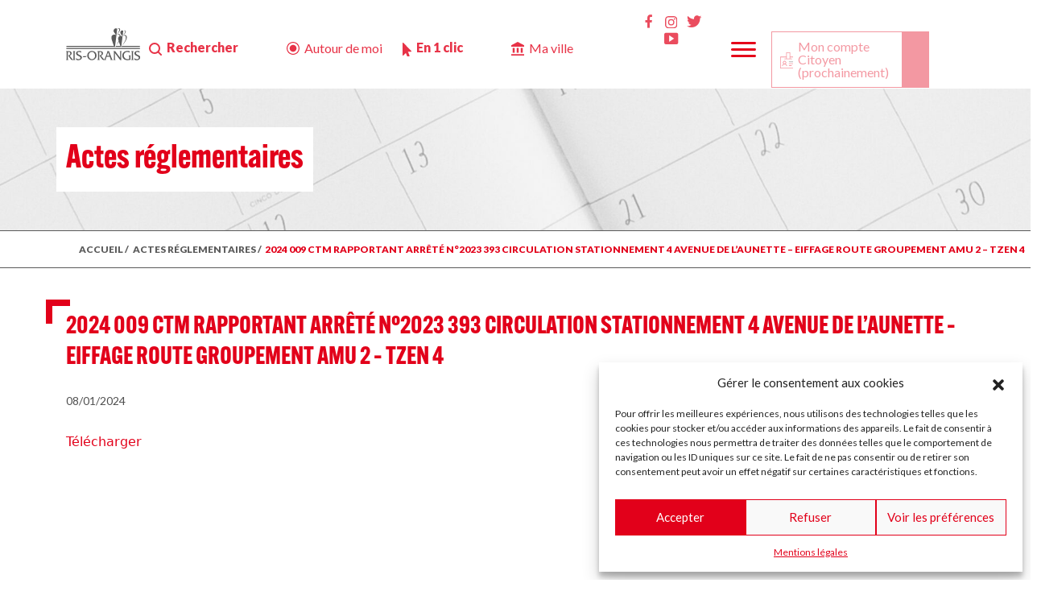

--- FILE ---
content_type: image/svg+xml
request_url: https://www.mairie-ris-orangis.fr/wp-content/uploads/2023/10/liste-de-controle-1.svg
body_size: 2461
content:
<?xml version="1.0" encoding="UTF-8"?>
<svg xmlns="http://www.w3.org/2000/svg" width="59.227" height="59.348" viewBox="0 0 59.227 59.348">
  <g id="liste-de-controle" transform="translate(-0.523)">
    <path id="Tracé_230" data-name="Tracé 230" d="M64.774,149.869a1.274,1.274,0,0,1-.855-.33l-2.2-1.988a1.275,1.275,0,0,1,1.711-1.891l1.237,1.119,3.566-4.072a1.275,1.275,0,1,1,1.919,1.68l-4.419,5.047a1.276,1.276,0,0,1-.885.433Z" transform="translate(-53.733 -125.78)" fill="#f2b035"></path>
    <path id="Tracé_231" data-name="Tracé 231" d="M182.111,187.77h-10.03a1.275,1.275,0,1,1,0-2.55h10.03a1.275,1.275,0,1,1,0,2.55Z" transform="translate(-150.545 -163.75)" fill="#e5001a"></path>
    <path id="Tracé_232" data-name="Tracé 232" d="M84.194,250.905H61.325a1.275,1.275,0,0,1,0-2.55H84.194a1.275,1.275,0,1,1,0,2.55Z" transform="translate(-52.627 -219.567)" fill="#e5001a"></path>
    <path id="Tracé_233" data-name="Tracé 233" d="M64.774,324.357a1.275,1.275,0,0,1-.855-.33l-2.2-1.988a1.275,1.275,0,1,1,1.711-1.891l1.237,1.119,3.566-4.072a1.275,1.275,0,0,1,1.919,1.68l-4.419,5.047a1.275,1.275,0,0,1-.885.433Z" transform="translate(-53.733 -280.043)" fill="#f2b035"></path>
    <path id="Tracé_234" data-name="Tracé 234" d="M182.572,362.2H172.08a1.275,1.275,0,0,1,0-2.55h10.492a1.275,1.275,0,0,1,0,2.55Z" transform="translate(-150.544 -317.962)" fill="#e5001a"></path>
    <path id="Tracé_235" data-name="Tracé 235" d="M84.194,424.434H61.325a1.275,1.275,0,0,1,0-2.55H84.194a1.275,1.275,0,0,1,0,2.55Z" transform="translate(-52.627 -372.982)" fill="#e5001a"></path>
    <path id="Tracé_236" data-name="Tracé 236" d="M55.936,0H22.343A2.691,2.691,0,0,0,21.3.234,5.18,5.18,0,0,0,20.168.107,5.289,5.289,0,0,0,15.1,4H12.843a2.031,2.031,0,0,0-2.029,2.029v.321h-6.7A3.593,3.593,0,0,0,.523,9.943V55.76a3.592,3.592,0,0,0,3.588,3.588H36.225a3.594,3.594,0,0,0,3.542-3.016H56.232a1.275,1.275,0,0,0,.4-.066,3.811,3.811,0,0,0,3.114-3.749V3.814A3.819,3.819,0,0,0,55.936,0ZM16.192,6.555a1.275,1.275,0,0,0,1.275-1.249,2.7,2.7,0,0,1,5.4,0,1.275,1.275,0,0,0,1.275,1.249h2.827V9.477H13.364V6.555ZM37.263,55.76A1.04,1.04,0,0,1,36.225,56.8H4.111A1.04,1.04,0,0,1,3.073,55.76V9.943A1.04,1.04,0,0,1,4.111,8.9h6.7v.864a2.26,2.26,0,0,0,2.258,2.258H27.264a2.26,2.26,0,0,0,2.258-2.258V8.9h6.7a1.04,1.04,0,0,1,1.038,1.038V55.76ZM57.2,52.518a1.262,1.262,0,0,1-1.118,1.255l-.068.01h-16.2V9.943a3.593,3.593,0,0,0-3.588-3.588h-6.7v-.3A2.053,2.053,0,0,0,27.472,4H25.241a5.227,5.227,0,0,0-.646-1.454H55.936A1.266,1.266,0,0,1,57.2,3.814Z" fill="#e5001a"></path>
  </g>
</svg>
